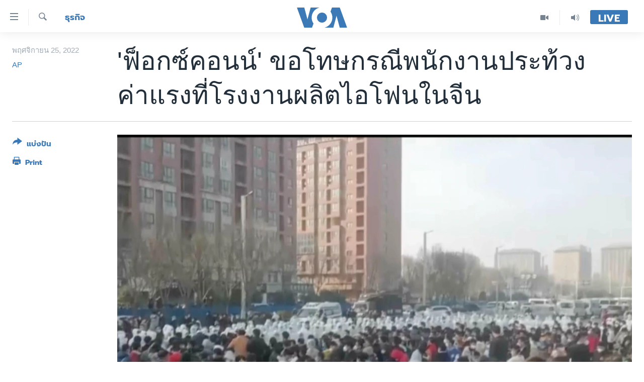

--- FILE ---
content_type: text/html; charset=utf-8
request_url: https://www.voathai.com/a/foxconn-apologizes-for-pay-dispute-at-china-factory/6849096.html
body_size: 13925
content:

<!DOCTYPE html>
<html lang="th" dir="ltr" class="no-js">
<head>
<link href="/Content/responsive/VOA/th-TH/VOA-th-TH.css?&amp;av=0.0.0.0&amp;cb=306" rel="stylesheet"/>
<script src="https://tags.voathai.com/voa-pangea/prod/utag.sync.js"></script> <script type='text/javascript' src='https://www.youtube.com/iframe_api' async></script>
<script type="text/javascript">
//a general 'js' detection, must be on top level in <head>, due to CSS performance
document.documentElement.className = "js";
var cacheBuster = "306";
var appBaseUrl = "/";
var imgEnhancerBreakpoints = [0, 144, 256, 408, 650, 1023, 1597];
var isLoggingEnabled = false;
var isPreviewPage = false;
var isLivePreviewPage = false;
if (!isPreviewPage) {
window.RFE = window.RFE || {};
window.RFE.cacheEnabledByParam = window.location.href.indexOf('nocache=1') === -1;
const url = new URL(window.location.href);
const params = new URLSearchParams(url.search);
// Remove the 'nocache' parameter
params.delete('nocache');
// Update the URL without the 'nocache' parameter
url.search = params.toString();
window.history.replaceState(null, '', url.toString());
} else {
window.addEventListener('load', function() {
const links = window.document.links;
for (let i = 0; i < links.length; i++) {
links[i].href = '#';
links[i].target = '_self';
}
})
}
var pwaEnabled = false;
var swCacheDisabled;
</script>
<meta charset="utf-8" />
<title>&#39;ฟ็อกซ์คอนน์&#39; ขอโทษกรณีพนักงานประท้วงค่าแรงที่โรงงานผลิตไอโฟนในจีน</title>
<meta name="description" content="บริษัทฟ็อกซ์คอนน์ เทคโนโลยี กรุ๊ป (Foxconn Technology Group) ผู้ผลิตโทรศัพท์มือถือไอโฟนให้กับบริษัทแอปเปิล (Apple Inc.) ออกมาขอโทษต่อกรณีการประท้วงค่าแรงของพนักงานที่โรงงานแห่งหนึ่งในประเทศจีน ซึ่งลุกลามไปเป็นความรุนแรง..." />
<meta name="keywords" content="ธุรกิจ, เอเชีย" />
<meta name="viewport" content="width=device-width, initial-scale=1.0" />
<meta http-equiv="X-UA-Compatible" content="IE=edge" />
<meta name="robots" content="max-image-preview:large"><meta property="fb:pages" content="105929502780726" />
<meta name="msvalidate.01" content="3286EE554B6F672A6F2E608C02343C0E" />
<link href="https://www.voanews.com/a/foxconn-apologizes-for-pay-dispute-at-china-factory/6848457.html" rel="canonical" />
<meta name="apple-mobile-web-app-title" content="VOA" />
<meta name="apple-mobile-web-app-status-bar-style" content="black" />
<meta name="apple-itunes-app" content="app-id=632618796, app-argument=//6849096.ltr" />
<meta content="&#39;ฟ็อกซ์คอนน์&#39; ขอโทษกรณีพนักงานประท้วงค่าแรงที่โรงงานผลิตไอโฟนในจีน" property="og:title" />
<meta content="บริษัทฟ็อกซ์คอนน์ เทคโนโลยี กรุ๊ป (Foxconn Technology Group) ผู้ผลิตโทรศัพท์มือถือไอโฟนให้กับบริษัทแอปเปิล (Apple Inc.) ออกมาขอโทษต่อกรณีการประท้วงค่าแรงของพนักงานที่โรงงานแห่งหนึ่งในประเทศจีน ซึ่งลุกลามไปเป็นความรุนแรง..." property="og:description" />
<meta content="article" property="og:type" />
<meta content="https://www.voathai.com/a/foxconn-apologizes-for-pay-dispute-at-china-factory/6849096.html" property="og:url" />
<meta content="Voice of America" property="og:site_name" />
<meta content="https://www.facebook.com/VOAThai" property="article:publisher" />
<meta content="https://gdb.voanews.com/03370000-0aff-0242-c232-08dace26db04_w1200_h630.jpg" property="og:image" />
<meta content="1200" property="og:image:width" />
<meta content="630" property="og:image:height" />
<meta content="150388261771424" property="fb:app_id" />
<meta content="AP" name="Author" />
<meta content="summary_large_image" name="twitter:card" />
<meta content="@VOAThai" name="twitter:site" />
<meta content="https://gdb.voanews.com/03370000-0aff-0242-c232-08dace26db04_w1200_h630.jpg" name="twitter:image" />
<meta content="&#39;ฟ็อกซ์คอนน์&#39; ขอโทษกรณีพนักงานประท้วงค่าแรงที่โรงงานผลิตไอโฟนในจีน" name="twitter:title" />
<meta content="บริษัทฟ็อกซ์คอนน์ เทคโนโลยี กรุ๊ป (Foxconn Technology Group) ผู้ผลิตโทรศัพท์มือถือไอโฟนให้กับบริษัทแอปเปิล (Apple Inc.) ออกมาขอโทษต่อกรณีการประท้วงค่าแรงของพนักงานที่โรงงานแห่งหนึ่งในประเทศจีน ซึ่งลุกลามไปเป็นความรุนแรง..." name="twitter:description" />
<link rel="amphtml" href="https://www.voathai.com/amp/foxconn-apologizes-for-pay-dispute-at-china-factory/6849096.html" />
<script type="application/ld+json">{"articleSection":"ธุรกิจ","isAccessibleForFree":true,"headline":"\u0027ฟ็อกซ์คอนน์\u0027 ขอโทษกรณีพนักงานประท้วงค่าแรงที่โรงงานผลิตไอโฟนในจีน","inLanguage":"th-TH","keywords":"ธุรกิจ, เอเชีย","author":{"@type":"Person","url":"https://www.voathai.com/author/ap/otoio","description":"","image":{"@type":"ImageObject"},"name":"AP"},"datePublished":"2022-11-24 22:13:55Z","dateModified":"2022-11-24 22:13:55Z","publisher":{"logo":{"width":512,"height":220,"@type":"ImageObject","url":"https://www.voathai.com/Content/responsive/VOA/th-TH/img/logo.png"},"@type":"NewsMediaOrganization","url":"https://www.voathai.com","sameAs":["https://www.facebook.com/VOAThai","https://www.youtube.com/VOAThai","https://twitter.com/VOAThai","https://instagram.com/voathai/"],"name":"วอยซ์ ออฟ อเมริกา","alternateName":""},"@context":"https://schema.org","@type":"NewsArticle","mainEntityOfPage":"https://www.voathai.com/a/foxconn-apologizes-for-pay-dispute-at-china-factory/6849096.html","url":"https://www.voathai.com/a/foxconn-apologizes-for-pay-dispute-at-china-factory/6849096.html","description":"บริษัทฟ็อกซ์คอนน์ เทคโนโลยี กรุ๊ป (Foxconn Technology Group) ผู้ผลิตโทรศัพท์มือถือไอโฟนให้กับบริษัทแอปเปิล (Apple Inc.) ออกมาขอโทษต่อกรณีการประท้วงค่าแรงของพนักงานที่โรงงานแห่งหนึ่งในประเทศจีน ซึ่งลุกลามไปเป็นความรุนแรง...","image":{"width":1080,"height":608,"@type":"ImageObject","url":"https://gdb.voanews.com/03370000-0aff-0242-c232-08dace26db04_w1080_h608.jpg"},"name":"\u0027ฟ็อกซ์คอนน์\u0027 ขอโทษกรณีพนักงานประท้วงค่าแรงที่โรงงานผลิตไอโฟนในจีน"}</script>
<script src="/Scripts/responsive/infographics.b?v=dVbZ-Cza7s4UoO3BqYSZdbxQZVF4BOLP5EfYDs4kqEo1&amp;av=0.0.0.0&amp;cb=306"></script>
<script src="/Scripts/responsive/loader.b?v=Q26XNwrL6vJYKjqFQRDnx01Lk2pi1mRsuLEaVKMsvpA1&amp;av=0.0.0.0&amp;cb=306"></script>
<link rel="icon" type="image/svg+xml" href="/Content/responsive/VOA/img/webApp/favicon.svg" />
<link rel="alternate icon" href="/Content/responsive/VOA/img/webApp/favicon.ico" />
<link rel="apple-touch-icon" sizes="152x152" href="/Content/responsive/VOA/img/webApp/ico-152x152.png" />
<link rel="apple-touch-icon" sizes="144x144" href="/Content/responsive/VOA/img/webApp/ico-144x144.png" />
<link rel="apple-touch-icon" sizes="114x114" href="/Content/responsive/VOA/img/webApp/ico-114x114.png" />
<link rel="apple-touch-icon" sizes="72x72" href="/Content/responsive/VOA/img/webApp/ico-72x72.png" />
<link rel="apple-touch-icon-precomposed" href="/Content/responsive/VOA/img/webApp/ico-57x57.png" />
<link rel="icon" sizes="192x192" href="/Content/responsive/VOA/img/webApp/ico-192x192.png" />
<link rel="icon" sizes="128x128" href="/Content/responsive/VOA/img/webApp/ico-128x128.png" />
<meta name="msapplication-TileColor" content="#ffffff" />
<meta name="msapplication-TileImage" content="/Content/responsive/VOA/img/webApp/ico-144x144.png" />
<link rel="alternate" type="application/rss+xml" title="VOA - Top Stories [RSS]" href="/api/" />
<link rel="sitemap" type="application/rss+xml" href="/sitemap.xml" />

                    <script>var w=window;if(w.performance||w.mozPerformance||w.msPerformance||w.webkitPerformance){var d=document;AKSB=w.AKSB||{},AKSB.q=AKSB.q||[],AKSB.mark=AKSB.mark||function(e,_){AKSB.q.push(["mark",e,_||(new Date).getTime()])},AKSB.measure=AKSB.measure||function(e,_,t){AKSB.q.push(["measure",e,_,t||(new Date).getTime()])},AKSB.done=AKSB.done||function(e){AKSB.q.push(["done",e])},AKSB.mark("firstbyte",(new Date).getTime()),AKSB.prof={custid:"169923",ustr:"",originlat:"0",clientrtt:"8",ghostip:"23.209.83.36",ipv6:false,pct:"10",clientip:"3.133.93.230",requestid:"459c8fa9",region:"51208",protocol:"h2",blver:14,akM:"dscb",akN:"ae",akTT:"O",akTX:"1",akTI:"459c8fa9",ai:"216581",ra:"false",pmgn:"",pmgi:"",pmp:"",qc:""},function(e){var _=d.createElement("script");_.async="async",_.src=e;var t=d.getElementsByTagName("script"),t=t[t.length-1];t.parentNode.insertBefore(_,t)}(("https:"===d.location.protocol?"https:":"http:")+"//ds-aksb-a.akamaihd.net/aksb.min.js")}</script>
                    </head>
<body class=" nav-no-loaded cc_theme pg-article print-lay-article js-category-to-nav nojs-images ">
<script type="text/javascript" >
var analyticsData = {url:"https://www.voathai.com/a/foxconn-apologizes-for-pay-dispute-at-china-factory/6849096.html",property_id:"485",article_uid:"6849096",page_title:"\u0027ฟ็อกซ์คอนน์\u0027 ขอโทษกรณีพนักงานประท้วงค่าแรงที่โรงงานผลิตไอโฟนในจีน",page_type:"article",content_type:"article",subcontent_type:"article",last_modified:"2022-11-24 22:13:55Z",pub_datetime:"2022-11-24 22:13:55Z",pub_year:"2022",pub_month:"11",pub_day:"24",pub_hour:"22",pub_weekday:"Thursday",section:"ธุรกิจ",english_section:"business",byline:"AP",categories:"business,asia",domain:"www.voathai.com",language:"Thai",language_service:"VOA Thai",platform:"web",copied:"yes",copied_article:"6848457|415|VOA - English|2022-11-24",copied_title:"Foxconn Apologizes for Pay Dispute at China Factory",runs_js:"Yes",cms_release:"8.44.0.0.306",enviro_type:"prod",slug:"foxconn-apologizes-for-pay-dispute-at-china-factory",entity:"VOA",short_language_service:"THAI",platform_short:"W",page_name:"\u0027ฟ็อกซ์คอนน์\u0027 ขอโทษกรณีพนักงานประท้วงค่าแรงที่โรงงานผลิตไอโฟนในจีน"};
</script>
<noscript><iframe src="https://www.googletagmanager.com/ns.html?id=GTM-N8MP7P" height="0" width="0" style="display:none;visibility:hidden"></iframe></noscript><script type="text/javascript" data-cookiecategory="analytics">
var gtmEventObject = Object.assign({}, analyticsData, {event: 'page_meta_ready'});window.dataLayer = window.dataLayer || [];window.dataLayer.push(gtmEventObject);
if (top.location === self.location) { //if not inside of an IFrame
var renderGtm = "true";
if (renderGtm === "true") {
(function(w,d,s,l,i){w[l]=w[l]||[];w[l].push({'gtm.start':new Date().getTime(),event:'gtm.js'});var f=d.getElementsByTagName(s)[0],j=d.createElement(s),dl=l!='dataLayer'?'&l='+l:'';j.async=true;j.src='//www.googletagmanager.com/gtm.js?id='+i+dl;f.parentNode.insertBefore(j,f);})(window,document,'script','dataLayer','GTM-N8MP7P');
}
}
</script>
<!--Analytics tag js version start-->
<script type="text/javascript" data-cookiecategory="analytics">
var utag_data = Object.assign({}, analyticsData, {});
if(typeof(TealiumTagFrom)==='function' && typeof(TealiumTagSearchKeyword)==='function') {
var utag_from=TealiumTagFrom();var utag_searchKeyword=TealiumTagSearchKeyword();
if(utag_searchKeyword!=null && utag_searchKeyword!=='' && utag_data["search_keyword"]==null) utag_data["search_keyword"]=utag_searchKeyword;if(utag_from!=null && utag_from!=='') utag_data["from"]=TealiumTagFrom();}
if(window.top!== window.self&&utag_data.page_type==="snippet"){utag_data.page_type = 'iframe';}
try{if(window.top!==window.self&&window.self.location.hostname===window.top.location.hostname){utag_data.platform = 'self-embed';utag_data.platform_short = 'se';}}catch(e){if(window.top!==window.self&&window.self.location.search.includes("platformType=self-embed")){utag_data.platform = 'cross-promo';utag_data.platform_short = 'cp';}}
(function(a,b,c,d){ a="https://tags.voathai.com/voa-pangea/prod/utag.js"; b=document;c="script";d=b.createElement(c);d.src=a;d.type="text/java"+c;d.async=true; a=b.getElementsByTagName(c)[0];a.parentNode.insertBefore(d,a); })();
</script>
<!--Analytics tag js version end-->
<!-- Analytics tag management NoScript -->
<noscript>
<img style="position: absolute; border: none;" src="https://ssc.voathai.com/b/ss/bbgprod,bbgentityvoa/1/G.4--NS/812989784?pageName=voa%3athai%3aw%3aarticle%3a%27%e0%b8%9f%e0%b9%87%e0%b8%ad%e0%b8%81%e0%b8%8b%e0%b9%8c%e0%b8%84%e0%b8%ad%e0%b8%99%e0%b8%99%e0%b9%8c%27%20%e0%b8%82%e0%b8%ad%e0%b9%82%e0%b8%97%e0%b8%a9%e0%b8%81%e0%b8%a3%e0%b8%93%e0%b8%b5%e0%b8%9e%e0%b8%99%e0%b8%b1%e0%b8%81%e0%b8%87%e0%b8%b2%e0%b8%99%e0%b8%9b%e0%b8%a3%e0%b8%b0%e0%b8%97%e0%b9%89%e0%b8%a7%e0%b8%87%e0%b8%84%e0%b9%88%e0%b8%b2%e0%b9%81%e0%b8%a3%e0%b8%87%e0%b8%97%e0%b8%b5%e0%b9%88%e0%b9%82%e0%b8%a3%e0%b8%87%e0%b8%87%e0%b8%b2%e0%b8%99%e0%b8%9c%e0%b8%a5%e0%b8%b4%e0%b8%95%e0%b9%84%e0%b8%ad%e0%b9%82%e0%b8%9f%e0%b8%99%e0%b9%83%e0%b8%99%e0%b8%88%e0%b8%b5%e0%b8%99&amp;c6=%27%e0%b8%9f%e0%b9%87%e0%b8%ad%e0%b8%81%e0%b8%8b%e0%b9%8c%e0%b8%84%e0%b8%ad%e0%b8%99%e0%b8%99%e0%b9%8c%27%20%e0%b8%82%e0%b8%ad%e0%b9%82%e0%b8%97%e0%b8%a9%e0%b8%81%e0%b8%a3%e0%b8%93%e0%b8%b5%e0%b8%9e%e0%b8%99%e0%b8%b1%e0%b8%81%e0%b8%87%e0%b8%b2%e0%b8%99%e0%b8%9b%e0%b8%a3%e0%b8%b0%e0%b8%97%e0%b9%89%e0%b8%a7%e0%b8%87%e0%b8%84%e0%b9%88%e0%b8%b2%e0%b9%81%e0%b8%a3%e0%b8%87%e0%b8%97%e0%b8%b5%e0%b9%88%e0%b9%82%e0%b8%a3%e0%b8%87%e0%b8%87%e0%b8%b2%e0%b8%99%e0%b8%9c%e0%b8%a5%e0%b8%b4%e0%b8%95%e0%b9%84%e0%b8%ad%e0%b9%82%e0%b8%9f%e0%b8%99%e0%b9%83%e0%b8%99%e0%b8%88%e0%b8%b5%e0%b8%99&amp;v36=8.44.0.0.306&amp;v6=D=c6&amp;g=https%3a%2f%2fwww.voathai.com%2fa%2ffoxconn-apologizes-for-pay-dispute-at-china-factory%2f6849096.html&amp;c1=D=g&amp;v1=D=g&amp;events=event1,event52&amp;c16=voa%20thai&amp;v16=D=c16&amp;c5=business&amp;v5=D=c5&amp;ch=%e0%b8%98%e0%b8%b8%e0%b8%a3%e0%b8%81%e0%b8%b4%e0%b8%88&amp;c15=thai&amp;v15=D=c15&amp;c4=article&amp;v4=D=c4&amp;c14=6849096&amp;v14=D=c14&amp;v20=no&amp;c17=web&amp;v17=D=c17&amp;mcorgid=518abc7455e462b97f000101%40adobeorg&amp;server=www.voathai.com&amp;pageType=D=c4&amp;ns=bbg&amp;v29=D=server&amp;v25=voa&amp;v30=485&amp;v105=D=User-Agent " alt="analytics" width="1" height="1" /></noscript>
<!-- End of Analytics tag management NoScript -->
<!--*** Accessibility links - For ScreenReaders only ***-->
<section>
<div class="sr-only">
<h2>ลิ้งค์เชื่อมต่อ</h2>
<ul>
<li><a href="#content" data-disable-smooth-scroll="1">ข้ามไปเนื้อหาหลัก</a></li>
<li><a href="#navigation" data-disable-smooth-scroll="1">ข้ามไปหน้าหลัก</a></li>
<li><a href="#txtHeaderSearch" data-disable-smooth-scroll="1">ข้ามไปที่การค้นหา</a></li>
</ul>
</div>
</section>
<div dir="ltr">
<div id="page">
<aside>
<div class="c-lightbox overlay-modal">
<div class="c-lightbox__intro">
<h2 class="c-lightbox__intro-title"></h2>
<button class="btn btn--rounded c-lightbox__btn c-lightbox__intro-next" title="ถัดไป">
<span class="ico ico--rounded ico-chevron-forward"></span>
<span class="sr-only">ถัดไป</span>
</button>
</div>
<div class="c-lightbox__nav">
<button class="btn btn--rounded c-lightbox__btn c-lightbox__btn--close" title="ปิด">
<span class="ico ico--rounded ico-close"></span>
<span class="sr-only">ปิด</span>
</button>
<button class="btn btn--rounded c-lightbox__btn c-lightbox__btn--prev" title="ก่อน">
<span class="ico ico--rounded ico-chevron-backward"></span>
<span class="sr-only">ก่อน</span>
</button>
<button class="btn btn--rounded c-lightbox__btn c-lightbox__btn--next" title="ถัดไป">
<span class="ico ico--rounded ico-chevron-forward"></span>
<span class="sr-only">ถัดไป</span>
</button>
</div>
<div class="c-lightbox__content-wrap">
<figure class="c-lightbox__content">
<span class="c-spinner c-spinner--lightbox">
<img src="/Content/responsive/img/player-spinner.png"
alt="please wait"
title="please wait" />
</span>
<div class="c-lightbox__img">
<div class="thumb">
<img src="" alt="" />
</div>
</div>
<figcaption>
<div class="c-lightbox__info c-lightbox__info--foot">
<span class="c-lightbox__counter"></span>
<span class="caption c-lightbox__caption"></span>
</div>
</figcaption>
</figure>
</div>
<div class="hidden">
<div class="content-advisory__box content-advisory__box--lightbox">
<span class="content-advisory__box-text">This image contains sensitive content which some people may find offensive or disturbing.</span>
<button class="btn btn--transparent content-advisory__box-btn m-t-md" value="text" type="button">
<span class="btn__text">
Click to reveal
</span>
</button>
</div>
</div>
</div>
<div class="print-dialogue">
<div class="container">
<h3 class="print-dialogue__title section-head">Print Options:</h3>
<div class="print-dialogue__opts">
<ul class="print-dialogue__opt-group">
<li class="form__group form__group--checkbox">
<input class="form__check " id="checkboxImages" name="checkboxImages" type="checkbox" checked="checked" />
<label for="checkboxImages" class="form__label m-t-md">Images</label>
</li>
<li class="form__group form__group--checkbox">
<input class="form__check " id="checkboxMultimedia" name="checkboxMultimedia" type="checkbox" checked="checked" />
<label for="checkboxMultimedia" class="form__label m-t-md">Multimedia</label>
</li>
</ul>
<ul class="print-dialogue__opt-group">
<li class="form__group form__group--checkbox">
<input class="form__check " id="checkboxEmbedded" name="checkboxEmbedded" type="checkbox" checked="checked" />
<label for="checkboxEmbedded" class="form__label m-t-md">Embedded Content</label>
</li>
<li class="hidden">
<input class="form__check " id="checkboxComments" name="checkboxComments" type="checkbox" />
<label for="checkboxComments" class="form__label m-t-md">Comments</label>
</li>
</ul>
</div>
<div class="print-dialogue__buttons">
<button class="btn btn--secondary close-button" type="button" title="ยกเลิก">
<span class="btn__text ">ยกเลิก</span>
</button>
<button class="btn btn-cust-print m-l-sm" type="button" title="Print">
<span class="btn__text ">Print</span>
</button>
</div>
</div>
</div>
<div class="ctc-message pos-fix">
<div class="ctc-message__inner">Link has been copied to clipboard</div>
</div>
</aside>
<div class="hdr-20 hdr-20--big">
<div class="hdr-20__inner">
<div class="hdr-20__max pos-rel">
<div class="hdr-20__side hdr-20__side--primary d-flex">
<label data-for="main-menu-ctrl" data-switcher-trigger="true" data-switch-target="main-menu-ctrl" class="burger hdr-trigger pos-rel trans-trigger" data-trans-evt="click" data-trans-id="menu">
<span class="ico ico-close hdr-trigger__ico hdr-trigger__ico--close burger__ico burger__ico--close"></span>
<span class="ico ico-menu hdr-trigger__ico hdr-trigger__ico--open burger__ico burger__ico--open"></span>
</label>
<div class="menu-pnl pos-fix trans-target" data-switch-target="main-menu-ctrl" data-trans-id="menu">
<div class="menu-pnl__inner">
<nav class="main-nav menu-pnl__item menu-pnl__item--first">
<ul class="main-nav__list accordeon" data-analytics-tales="false" data-promo-name="link" data-location-name="nav,secnav">
<li class="main-nav__item">
<a class="main-nav__item-name main-nav__item-name--link" href="/p/5787.html" title="หน้าหลัก" data-item-name="new-main-page" >หน้าหลัก</a>
</li>
<li class="main-nav__item">
<a class="main-nav__item-name main-nav__item-name--link" href="/p/8896.html" title="โลก" data-item-name="world-news" >โลก</a>
</li>
<li class="main-nav__item">
<a class="main-nav__item-name main-nav__item-name--link" href="/p/8897.html" title="เอเชีย" data-item-name="asia-news" >เอเชีย</a>
</li>
<li class="main-nav__item">
<a class="main-nav__item-name main-nav__item-name--link" href="/p/8900.html" title="สหรัฐฯ" data-item-name="us-news" >สหรัฐฯ</a>
</li>
<li class="main-nav__item">
<a class="main-nav__item-name main-nav__item-name--link" href="/z/7462" title="ไทย" data-item-name="thailand-in-the-news" >ไทย</a>
</li>
<li class="main-nav__item">
<a class="main-nav__item-name main-nav__item-name--link" href="/z/1822" title="ธุรกิจ" data-item-name="business" >ธุรกิจ</a>
</li>
<li class="main-nav__item">
<a class="main-nav__item-name main-nav__item-name--link" href="/z/1829" title="วิทยาศาสตร์" data-item-name="technology-science" >วิทยาศาสตร์</a>
</li>
<li class="main-nav__item">
<a class="main-nav__item-name main-nav__item-name--link" href="/z/1823" title="สังคมและสุขภาพ" data-item-name="social-health" >สังคมและสุขภาพ</a>
</li>
<li class="main-nav__item">
<a class="main-nav__item-name main-nav__item-name--link" href="/z/1824" title="ไลฟ์สไตล์" data-item-name="entertainment-lifestyle" >ไลฟ์สไตล์</a>
</li>
<li class="main-nav__item">
<a class="main-nav__item-name main-nav__item-name--link" href="/factcheck" title="ตรวจสอบข่าว" data-item-name="fact-check" >ตรวจสอบข่าว</a>
</li>
<li class="main-nav__item">
<a class="main-nav__item-name main-nav__item-name--link" href="/p/6641.html" title="เรียนรู้ภาษาอังกฤษ" data-item-name="lets-learn-english" >เรียนรู้ภาษาอังกฤษ</a>
</li>
<li class="main-nav__item">
<a class="main-nav__item-name main-nav__item-name--link" href="/podcasts" title="พอดคาสต์" >พอดคาสต์</a>
</li>
</ul>
</nav>
<div class="menu-pnl__item menu-pnl__item--social">
<h5 class="menu-pnl__sub-head">ติดตามเรา</h5>
<a href="https://www.facebook.com/VOAThai" title="ติดตามเราที่ Facebook" data-analytics-text="follow_on_facebook" class="btn btn--rounded btn--social-inverted menu-pnl__btn js-social-btn btn-facebook" target="_blank" rel="noopener">
<span class="ico ico-facebook-alt ico--rounded"></span>
</a>
<a href="https://www.youtube.com/VOAThai" title="ติดตามเราที่ YouTube" data-analytics-text="follow_on_youtube" class="btn btn--rounded btn--social-inverted menu-pnl__btn js-social-btn btn-youtube" target="_blank" rel="noopener">
<span class="ico ico-youtube ico--rounded"></span>
</a>
<a href="https://twitter.com/VOAThai" title="ติดตามเราที่ Twitter" data-analytics-text="follow_on_twitter" class="btn btn--rounded btn--social-inverted menu-pnl__btn js-social-btn btn-twitter" target="_blank" rel="noopener">
<span class="ico ico-twitter ico--rounded"></span>
</a>
<a href="https://instagram.com/voathai/" title="Follow us on Instagram" data-analytics-text="follow_on_instagram" class="btn btn--rounded btn--social-inverted menu-pnl__btn js-social-btn btn-instagram" target="_blank" rel="noopener">
<span class="ico ico-instagram ico--rounded"></span>
</a>
</div>
<div class="menu-pnl__item">
<a href="/navigation/allsites" class="menu-pnl__item-link">
<span class="ico ico-languages "></span>
เลือกภาษา
</a>
</div>
</div>
</div>
<label data-for="top-search-ctrl" data-switcher-trigger="true" data-switch-target="top-search-ctrl" class="top-srch-trigger hdr-trigger">
<span class="ico ico-close hdr-trigger__ico hdr-trigger__ico--close top-srch-trigger__ico top-srch-trigger__ico--close"></span>
<span class="ico ico-search hdr-trigger__ico hdr-trigger__ico--open top-srch-trigger__ico top-srch-trigger__ico--open"></span>
</label>
<div class="srch-top srch-top--in-header" data-switch-target="top-search-ctrl">
<div class="container">
<form action="/s" class="srch-top__form srch-top__form--in-header" id="form-topSearchHeader" method="get" role="search"><label for="txtHeaderSearch" class="sr-only">ค้นหา</label>
<input type="text" id="txtHeaderSearch" name="k" placeholder="ค้นหาข้อความ" accesskey="s" value="" class="srch-top__input analyticstag-event" onkeydown="if (event.keyCode === 13) { FireAnalyticsTagEventOnSearch('search', $dom.get('#txtHeaderSearch')[0].value) }" />
<button title="ค้นหา" type="submit" class="btn btn--top-srch analyticstag-event" onclick="FireAnalyticsTagEventOnSearch('search', $dom.get('#txtHeaderSearch')[0].value) ">
<span class="ico ico-search"></span>
</button></form>
</div>
</div>
<a href="/" class="main-logo-link">
<img src="/Content/responsive/VOA/th-TH/img/logo-compact.svg" class="main-logo main-logo--comp" alt="site logo">
<img src="/Content/responsive/VOA/th-TH/img/logo.svg" class="main-logo main-logo--big" alt="site logo">
</a>
</div>
<div class="hdr-20__side hdr-20__side--secondary d-flex">
<a href="/programs/radio" title="Audio" class="hdr-20__secondary-item" data-item-name="audio">
<span class="ico ico-audio hdr-20__secondary-icon"></span>
</a>
<a href="/p/7488.html" title="Video" class="hdr-20__secondary-item" data-item-name="video">
<span class="ico ico-video hdr-20__secondary-icon"></span>
</a>
<a href="/s" title="ค้นหา" class="hdr-20__secondary-item hdr-20__secondary-item--search" data-item-name="search">
<span class="ico ico-search hdr-20__secondary-icon hdr-20__secondary-icon--search"></span>
</a>
<div class="hdr-20__secondary-item live-b-drop">
<div class="live-b-drop__off">
<a href="/live/" class="live-b-drop__link" title="Live" data-item-name="live">
<span class="badge badge--live-btn badge--live-btn-off">
Live
</span>
</a>
</div>
<div class="live-b-drop__on hidden">
<label data-for="live-ctrl" data-switcher-trigger="true" data-switch-target="live-ctrl" class="live-b-drop__label pos-rel">
<span class="badge badge--live badge--live-btn">
Live
</span>
<span class="ico ico-close live-b-drop__label-ico live-b-drop__label-ico--close"></span>
</label>
<div class="live-b-drop__panel" id="targetLivePanelDiv" data-switch-target="live-ctrl"></div>
</div>
</div>
<div class="srch-bottom">
<form action="/s" class="srch-bottom__form d-flex" id="form-bottomSearch" method="get" role="search"><label for="txtSearch" class="sr-only">ค้นหา</label>
<input type="search" id="txtSearch" name="k" placeholder="ค้นหาข้อความ" accesskey="s" value="" class="srch-bottom__input analyticstag-event" onkeydown="if (event.keyCode === 13) { FireAnalyticsTagEventOnSearch('search', $dom.get('#txtSearch')[0].value) }" />
<button title="ค้นหา" type="submit" class="btn btn--bottom-srch analyticstag-event" onclick="FireAnalyticsTagEventOnSearch('search', $dom.get('#txtSearch')[0].value) ">
<span class="ico ico-search"></span>
</button></form>
</div>
</div>
<img src="/Content/responsive/VOA/th-TH/img/logo-print.gif" class="logo-print" alt="site logo">
<img src="/Content/responsive/VOA/th-TH/img/logo-print_color.png" class="logo-print logo-print--color" alt="site logo">
</div>
</div>
</div>
<script>
if (document.body.className.indexOf('pg-home') > -1) {
var nav2In = document.querySelector('.hdr-20__inner');
var nav2Sec = document.querySelector('.hdr-20__side--secondary');
var secStyle = window.getComputedStyle(nav2Sec);
if (nav2In && window.pageYOffset < 150 && secStyle['position'] !== 'fixed') {
nav2In.classList.add('hdr-20__inner--big')
}
}
</script>
<div class="c-hlights c-hlights--breaking c-hlights--no-item" data-hlight-display="mobile,desktop">
<div class="c-hlights__wrap container p-0">
<div class="c-hlights__nav">
<a role="button" href="#" title="ก่อน">
<span class="ico ico-chevron-backward m-0"></span>
<span class="sr-only">ก่อน</span>
</a>
<a role="button" href="#" title="ถัดไป">
<span class="ico ico-chevron-forward m-0"></span>
<span class="sr-only">ถัดไป</span>
</a>
</div>
<span class="c-hlights__label">
<span class="">Breaking News</span>
<span class="switcher-trigger">
<label data-for="more-less-1" data-switcher-trigger="true" class="switcher-trigger__label switcher-trigger__label--more p-b-0" title="ดูเพิ่มเติม">
<span class="ico ico-chevron-down"></span>
</label>
<label data-for="more-less-1" data-switcher-trigger="true" class="switcher-trigger__label switcher-trigger__label--less p-b-0" title="Show less">
<span class="ico ico-chevron-up"></span>
</label>
</span>
</span>
<ul class="c-hlights__items switcher-target" data-switch-target="more-less-1">
</ul>
</div>
</div> <div id="content">
<main class="container">
<div class="hdr-container">
<div class="row">
<div class="col-category col-xs-12 col-md-2 pull-left"> <div class="category js-category">
<a class="" href="/z/1822">ธุรกิจ</a> </div>
</div><div class="col-title col-xs-12 col-md-10 pull-right"> <h1 class="title pg-title">
&#39;ฟ็อกซ์คอนน์&#39; ขอโทษกรณีพนักงานประท้วงค่าแรงที่โรงงานผลิตไอโฟนในจีน
</h1>
</div><div class="col-publishing-details col-xs-12 col-sm-12 col-md-2 pull-left"> <div class="publishing-details ">
<div class="published">
<span class="date" >
<time pubdate="pubdate" datetime="2022-11-25T05:13:55+07:00">
พฤศจิกายน 25, 2022
</time>
</span>
</div>
<div class="links">
<ul class="links__list links__list--column">
<li class="links__item">
<a class="links__item-link" href="/author/ap/otoio" title="AP">AP</a>
</li>
</ul>
</div>
</div>
</div><div class="col-lg-12 separator"> <div class="separator">
<hr class="title-line" />
</div>
</div><div class="col-multimedia col-xs-12 col-md-10 pull-right"> <div class="cover-media">
<figure class="media-image js-media-expand">
<div class="img-wrap">
<div class="thumb thumb16_9">
<img src="https://gdb.voanews.com/03370000-0aff-0242-c232-08dace26db04_w250_r1_s.jpg" alt="In this photo provided Nov 23, 2022, protesters face off against security personnel in white protective clothing at the factory compound operated by Foxconn Technology Group who runs the world&#39;s biggest Apple iPhone factory in Zhengzhou in central China&#39;s Henan province." />
</div>
</div>
<figcaption>
<span class="caption">In this photo provided Nov 23, 2022, protesters face off against security personnel in white protective clothing at the factory compound operated by Foxconn Technology Group who runs the world&#39;s biggest Apple iPhone factory in Zhengzhou in central China&#39;s Henan province.</span>
</figcaption>
</figure>
</div>
</div><div class="col-xs-12 col-md-2 pull-left article-share pos-rel"> <div class="share--box">
<div class="sticky-share-container" style="display:none">
<div class="container">
<a href="https://www.voathai.com" id="logo-sticky-share">&nbsp;</a>
<div class="pg-title pg-title--sticky-share">
&#39;ฟ็อกซ์คอนน์&#39; ขอโทษกรณีพนักงานประท้วงค่าแรงที่โรงงานผลิตไอโฟนในจีน
</div>
<div class="sticked-nav-actions">
<!--This part is for sticky navigation display-->
<p class="buttons link-content-sharing p-0 ">
<button class="btn btn--link btn-content-sharing p-t-0 " id="btnContentSharing" value="text" role="Button" type="" title="เรื่องอื่นที่น่าแบ่งปัน">
<span class="ico ico-share ico--l"></span>
<span class="btn__text ">
แบ่งปัน
</span>
</button>
</p>
<aside class="content-sharing js-content-sharing js-content-sharing--apply-sticky content-sharing--sticky"
role="complementary"
data-share-url="https://www.voathai.com/a/foxconn-apologizes-for-pay-dispute-at-china-factory/6849096.html" data-share-title="&#39;ฟ็อกซ์คอนน์&#39; ขอโทษกรณีพนักงานประท้วงค่าแรงที่โรงงานผลิตไอโฟนในจีน" data-share-text="">
<div class="content-sharing__popover">
<h6 class="content-sharing__title">แบ่งปัน</h6>
<button href="#close" id="btnCloseSharing" class="btn btn--text-like content-sharing__close-btn">
<span class="ico ico-close ico--l"></span>
</button>
<ul class="content-sharing__list">
<li class="content-sharing__item">
<div class="ctc ">
<input type="text" class="ctc__input" readonly="readonly">
<a href="" js-href="https://www.voathai.com/a/foxconn-apologizes-for-pay-dispute-at-china-factory/6849096.html" class="content-sharing__link ctc__button">
<span class="ico ico-copy-link ico--rounded ico--s"></span>
<span class="content-sharing__link-text">Copy link</span>
</a>
</div>
</li>
<li class="content-sharing__item">
<a href="https://facebook.com/sharer.php?u=https%3a%2f%2fwww.voathai.com%2fa%2ffoxconn-apologizes-for-pay-dispute-at-china-factory%2f6849096.html"
data-analytics-text="share_on_facebook"
title="Facebook" target="_blank"
class="content-sharing__link js-social-btn">
<span class="ico ico-facebook ico--rounded ico--s"></span>
<span class="content-sharing__link-text">Facebook</span>
</a>
</li>
<li class="content-sharing__item">
<a href="https://twitter.com/share?url=https%3a%2f%2fwww.voathai.com%2fa%2ffoxconn-apologizes-for-pay-dispute-at-china-factory%2f6849096.html&amp;text=%27%e0%b8%9f%e0%b9%87%e0%b8%ad%e0%b8%81%e0%b8%8b%e0%b9%8c%e0%b8%84%e0%b8%ad%e0%b8%99%e0%b8%99%e0%b9%8c%27+%e0%b8%82%e0%b8%ad%e0%b9%82%e0%b8%97%e0%b8%a9%e0%b8%81%e0%b8%a3%e0%b8%93%e0%b8%b5%e0%b8%9e%e0%b8%99%e0%b8%b1%e0%b8%81%e0%b8%87%e0%b8%b2%e0%b8%99%e0%b8%9b%e0%b8%a3%e0%b8%b0%e0%b8%97%e0%b9%89%e0%b8%a7%e0%b8%87%e0%b8%84%e0%b9%88%e0%b8%b2%e0%b9%81%e0%b8%a3%e0%b8%87%e0%b8%97%e0%b8%b5%e0%b9%88%e0%b9%82%e0%b8%a3%e0%b8%87%e0%b8%87%e0%b8%b2%e0%b8%99%e0%b8%9c%e0%b8%a5%e0%b8%b4%e0%b8%95%e0%b9%84%e0%b8%ad%e0%b9%82%e0%b8%9f%e0%b8%99%e0%b9%83%e0%b8%99%e0%b8%88%e0%b8%b5%e0%b8%99"
data-analytics-text="share_on_twitter"
title="Twitter" target="_blank"
class="content-sharing__link js-social-btn">
<span class="ico ico-twitter ico--rounded ico--s"></span>
<span class="content-sharing__link-text">Twitter</span>
</a>
</li>
<li class="content-sharing__item visible-xs-inline-block visible-sm-inline-block">
<a href="https://line.me/R/msg/text/?https%3a%2f%2fwww.voathai.com%2fa%2ffoxconn-apologizes-for-pay-dispute-at-china-factory%2f6849096.html"
data-analytics-text="share_on_line"
title="Line" target="_blank"
class="content-sharing__link js-social-btn">
<span class="ico ico-line ico--rounded ico--s"></span>
<span class="content-sharing__link-text">Line</span>
</a>
</li>
<li class="content-sharing__item visible-md-inline-block visible-lg-inline-block">
<a href="https://timeline.line.me/social-plugin/share?url=https%3a%2f%2fwww.voathai.com%2fa%2ffoxconn-apologizes-for-pay-dispute-at-china-factory%2f6849096.html"
data-analytics-text="share_on_line_desktop"
title="Line" target="_blank"
class="content-sharing__link js-social-btn">
<span class="ico ico-line ico--rounded ico--s"></span>
<span class="content-sharing__link-text">Line</span>
</a>
</li>
<li class="content-sharing__item">
<a href="mailto:?body=https%3a%2f%2fwww.voathai.com%2fa%2ffoxconn-apologizes-for-pay-dispute-at-china-factory%2f6849096.html&amp;subject=&#39;ฟ็อกซ์คอนน์&#39; ขอโทษกรณีพนักงานประท้วงค่าแรงที่โรงงานผลิตไอโฟนในจีน"
title="Email"
class="content-sharing__link ">
<span class="ico ico-email ico--rounded ico--s"></span>
<span class="content-sharing__link-text">Email</span>
</a>
</li>
</ul>
</div>
</aside>
</div>
</div>
</div>
<div class="links">
<p class="buttons link-content-sharing p-0 ">
<button class="btn btn--link btn-content-sharing p-t-0 " id="btnContentSharing" value="text" role="Button" type="" title="เรื่องอื่นที่น่าแบ่งปัน">
<span class="ico ico-share ico--l"></span>
<span class="btn__text ">
แบ่งปัน
</span>
</button>
</p>
<aside class="content-sharing js-content-sharing " role="complementary"
data-share-url="https://www.voathai.com/a/foxconn-apologizes-for-pay-dispute-at-china-factory/6849096.html" data-share-title="&#39;ฟ็อกซ์คอนน์&#39; ขอโทษกรณีพนักงานประท้วงค่าแรงที่โรงงานผลิตไอโฟนในจีน" data-share-text="">
<div class="content-sharing__popover">
<h6 class="content-sharing__title">แบ่งปัน</h6>
<button href="#close" id="btnCloseSharing" class="btn btn--text-like content-sharing__close-btn">
<span class="ico ico-close ico--l"></span>
</button>
<ul class="content-sharing__list">
<li class="content-sharing__item">
<div class="ctc ">
<input type="text" class="ctc__input" readonly="readonly">
<a href="" js-href="https://www.voathai.com/a/foxconn-apologizes-for-pay-dispute-at-china-factory/6849096.html" class="content-sharing__link ctc__button">
<span class="ico ico-copy-link ico--rounded ico--l"></span>
<span class="content-sharing__link-text">Copy link</span>
</a>
</div>
</li>
<li class="content-sharing__item">
<a href="https://facebook.com/sharer.php?u=https%3a%2f%2fwww.voathai.com%2fa%2ffoxconn-apologizes-for-pay-dispute-at-china-factory%2f6849096.html"
data-analytics-text="share_on_facebook"
title="Facebook" target="_blank"
class="content-sharing__link js-social-btn">
<span class="ico ico-facebook ico--rounded ico--l"></span>
<span class="content-sharing__link-text">Facebook</span>
</a>
</li>
<li class="content-sharing__item">
<a href="https://twitter.com/share?url=https%3a%2f%2fwww.voathai.com%2fa%2ffoxconn-apologizes-for-pay-dispute-at-china-factory%2f6849096.html&amp;text=%27%e0%b8%9f%e0%b9%87%e0%b8%ad%e0%b8%81%e0%b8%8b%e0%b9%8c%e0%b8%84%e0%b8%ad%e0%b8%99%e0%b8%99%e0%b9%8c%27+%e0%b8%82%e0%b8%ad%e0%b9%82%e0%b8%97%e0%b8%a9%e0%b8%81%e0%b8%a3%e0%b8%93%e0%b8%b5%e0%b8%9e%e0%b8%99%e0%b8%b1%e0%b8%81%e0%b8%87%e0%b8%b2%e0%b8%99%e0%b8%9b%e0%b8%a3%e0%b8%b0%e0%b8%97%e0%b9%89%e0%b8%a7%e0%b8%87%e0%b8%84%e0%b9%88%e0%b8%b2%e0%b9%81%e0%b8%a3%e0%b8%87%e0%b8%97%e0%b8%b5%e0%b9%88%e0%b9%82%e0%b8%a3%e0%b8%87%e0%b8%87%e0%b8%b2%e0%b8%99%e0%b8%9c%e0%b8%a5%e0%b8%b4%e0%b8%95%e0%b9%84%e0%b8%ad%e0%b9%82%e0%b8%9f%e0%b8%99%e0%b9%83%e0%b8%99%e0%b8%88%e0%b8%b5%e0%b8%99"
data-analytics-text="share_on_twitter"
title="Twitter" target="_blank"
class="content-sharing__link js-social-btn">
<span class="ico ico-twitter ico--rounded ico--l"></span>
<span class="content-sharing__link-text">Twitter</span>
</a>
</li>
<li class="content-sharing__item visible-xs-inline-block visible-sm-inline-block">
<a href="https://line.me/R/msg/text/?https%3a%2f%2fwww.voathai.com%2fa%2ffoxconn-apologizes-for-pay-dispute-at-china-factory%2f6849096.html"
data-analytics-text="share_on_line"
title="Line" target="_blank"
class="content-sharing__link js-social-btn">
<span class="ico ico-line ico--rounded ico--l"></span>
<span class="content-sharing__link-text">Line</span>
</a>
</li>
<li class="content-sharing__item visible-md-inline-block visible-lg-inline-block">
<a href="https://timeline.line.me/social-plugin/share?url=https%3a%2f%2fwww.voathai.com%2fa%2ffoxconn-apologizes-for-pay-dispute-at-china-factory%2f6849096.html"
data-analytics-text="share_on_line_desktop"
title="Line" target="_blank"
class="content-sharing__link js-social-btn">
<span class="ico ico-line ico--rounded ico--l"></span>
<span class="content-sharing__link-text">Line</span>
</a>
</li>
<li class="content-sharing__item">
<a href="mailto:?body=https%3a%2f%2fwww.voathai.com%2fa%2ffoxconn-apologizes-for-pay-dispute-at-china-factory%2f6849096.html&amp;subject=&#39;ฟ็อกซ์คอนน์&#39; ขอโทษกรณีพนักงานประท้วงค่าแรงที่โรงงานผลิตไอโฟนในจีน"
title="Email"
class="content-sharing__link ">
<span class="ico ico-email ico--rounded ico--l"></span>
<span class="content-sharing__link-text">Email</span>
</a>
</li>
</ul>
</div>
</aside>
<p class="link-print visible-md visible-lg buttons p-0">
<button class="btn btn--link btn-print p-t-0" onclick="if (typeof FireAnalyticsTagEvent === 'function') {FireAnalyticsTagEvent({ on_page_event: 'print_story' });}return false" title="(CTRL+P)">
<span class="ico ico-print"></span>
<span class="btn__text">Print</span>
</button>
</p>
</div>
</div>
</div>
</div>
</div>
<div class="body-container">
<div class="row">
<div class="col-xs-12 col-sm-12 col-md-10 col-lg-10 pull-right">
<div class="row">
<div class="col-xs-12 col-sm-12 col-md-8 col-lg-8 pull-left bottom-offset content-offset">
<div id="article-content" class="content-floated-wrap fb-quotable">
<div class="wsw">
<p><strong>บริษัทฟ็อกซ์คอนน์ เทคโนโลยี กรุ๊ป (Foxconn Technology Group) ผู้ผลิตโทรศัพท์มือถือไอโฟนให้กับบริษัทแอปเปิล (Apple Inc.) ออกมาขอโทษต่อกรณีการประท้วงค่าแรงของพนักงานที่โรงงานแห่งหนึ่งในประเทศจีน ซึ่งลุกลามไปเป็นความรุนแรง</strong></p>
<p>พนักงานของโรงงานฟ็อกซ์คอนน์ในประเทศจีนถูกเจ้าหน้าที่ตำรวจทุบตีและควบคุมตัวไว้ หลังออกมาชุมนุมประท้วงเรียกร้องให้มีการปรับขึ้นค่าแรง ขณะที่ทางการยังบังคับใช้มาตรการคุมเข้มเพื่อควบคุมการระบาดของโควิด-19 อยู่ ตามข้อมูลจากพยานในเหตุการณ์และคลิปวิดีโอที่มีการเผยแพร่ออกมาทางสื่อสังคมออนไลน์ในวันพุธ</p>
<p>คลิปวิดีโอที่มีการบันทึกไว้ได้จากภายในโรงงานซึ่งอยู่ในเมืองเจิ้งโจว แสดงให้เห็นภาพคนจำนวนหลายพันคนที่สวมหน้ากากอยู่กำลังเผชิญหน้ากับเจ้าหน้าที่ตำรวจที่สวมชุดป้องกันการติดเชื้อสีขาวพร้อมถือโล่พลาสติกปราบจลาจล โดยมีภาพขณะที่ตำรวจทั้งเตะและทุบตีผู้ชุมนุมรายหนึ่งด้วยกระบองด้วย</p><div class="wsw__embed">
<figure class="media-image js-media-expand">
<div class="img-wrap">
<div class="thumb">
<img alt="In this photo provided Nov 23, 2022, security personnel in protective clothing were seen taking away a person during protest at the factory compound operated by Foxconn Technology Group who runs the world&#39;s biggest Apple iPhone factory in Zhengzhou in central China&#39;s Henan province." src="https://gdb.voanews.com/022a0000-0aff-0242-e5ce-08dace26e647_w250_r0_s.jpg" />
</div>
</div>
<figcaption>
<span class="caption">In this photo provided Nov 23, 2022, security personnel in protective clothing were seen taking away a person during protest at the factory compound operated by Foxconn Technology Group who runs the world&#39;s biggest Apple iPhone factory in Zhengzhou in central China&#39;s Henan province.</span>
</figcaption>
</figure>
</div>
<p>เมื่อเดือนที่แล้ว พนักงานหลายพันคนของโรงงานผลิตไอโฟนในเมืองเจิ้งโจว ที่เป็นของบริษัท Foxconn Technology Group ของไต้หวัน พากันตบเท้าหยุดงานเพื่อประท้วงเกี่ยวกับสภาพแวดล้อมในการทำงานที่ไม่ปลอดภัย หลังมีการพบการติดเชื้อโคโรนาไวรัสในโรงงาน</p>
<p>และในวันอังคาร ก็เกิดการประท้วงขึ้นมาอีกครั้ง เนื่องจากความไม่พอใจที่ว่า Foxconn เปลี่ยนแปลงเงื่อนไขการจ้างงานให้กับพนักงานใหม่ที่เข้ามาทำงานเพราะบริษัทเสนอค่าจ้างที่สูงกว่าให้</p>
<p>โดยฟ็อกซ์คอนน์ได้เสนอค่าแรง 25,000 หยวน หรือราว 123,000 บาทสำหรับสัญญาทำงานสองเดือน ซึ่งสูงกว่าค่าแรงสูงสุดตามปกติเกือบ 50%</p>
<p>ฟ็อกซ์คอนน์ มีแถลงการณ์ในวันพฤหัสบดี โดยระบุว่าเป็น &quot;ความผิดพลาดทางเทคนิค&quot; ในกระบวนการจ้างพนักงานใหม่ พร้อมสัญญาว่าจะให้ค่าแรงตามที่ได้สัญญาไว้</p><div class="wsw__embed">
<figure class="media-image js-media-expand">
<div class="img-wrap">
<div class="thumb">
<img alt="In this photo provided Nov 23, 2022, security personnel in protective clothing attack a man during protest at the factory compound operated by Foxconn Technology Group who runs the world&#39;s biggest Apple iPhone factory in Zhengzhou in central China&#39;s Henan province." src="https://gdb.voanews.com/09410000-0a00-0242-9aa9-08dace26daf7_w250_r0_s.jpg" />
</div>
</div>
<figcaption>
<span class="caption">In this photo provided Nov 23, 2022, security personnel in protective clothing attack a man during protest at the factory compound operated by Foxconn Technology Group who runs the world&#39;s biggest Apple iPhone factory in Zhengzhou in central China&#39;s Henan province.</span>
</figcaption>
</figure>
</div>
<p>ก่อนหน้านี้ บริษัท แอปเปิล ได้ออกมาเตือนแล้วว่า การนำส่งโทรศัพท์ไอโฟน-14 ซึ่งเป็นรุ่นล่าสุดจะล่าช้า เนื่องจากมาตรการควบคุมการแพร่ระบาดที่ตัวโรงงาน ขณะที่ รัฐบาลเมืองเจิ้งโจวสั่งห้ามไม่ให้บุคคลภายนอกเดินทางเข้าไปในเขตอุตสาหกรรมที่อยู่รอบ ๆ โรงงานของ Foxconn ที่มีพนักงานอยู่ราว 200,000 คนด้วย</p><div class="wsw__embed">
<figure class="media-image js-media-expand">
<div class="img-wrap">
<div class="thumb">
<img alt="FILE - In this photo taken from video footage and released by Hangpai Xingyang, people with suitcases and bags are seen leaving from a Foxconn compound in Zhengzhou in central China&#39;s Henan Province on Oct. 29, 2022." src="https://gdb.voanews.com/03370000-0aff-0242-0699-08dace26dadf_w250_r1_s.jpg" />
</div>
</div>
<figcaption>
<span class="caption">FILE - In this photo taken from video footage and released by Hangpai Xingyang, people with suitcases and bags are seen leaving from a Foxconn compound in Zhengzhou in central China&#39;s Henan Province on Oct. 29, 2022.</span>
</figcaption>
</figure>
</div>
<p>เหตุการณ์ที่โรงงานฟ็อกซ์คอนน์ครั้งนี้เกิดขึ้นในขณะที่ชาวจีนกำลังไม่พอใจกับมาตรการจำกัดต่าง ๆ ของทางการเพื่อควบคุมโควิด-19 ที่ส่งผลให้ต้องมีการปิดร้านรวงและที่ทำงาน ทั้งยังบังคับให้คนหลายล้านต้องกักตัวอยู่แต่ในบ้าน จนทำให้เกิดเหตุประท้วงในหลายเมือง</p>
<ul>
<li><em>ที่มา: วีโอเอ และเอพี</em></li>
</ul>
<p> </p>
</div>
<ul>
</ul>
</div>
</div>
<div class="col-xs-12 col-sm-12 col-md-4 col-lg-4 pull-left design-top-offset"> <div class="media-block-wrap">
<h2 class="section-head">เกี่ยวข้อง</h2>
<div class="row">
<ul>
<li class="col-xs-12 col-sm-6 col-md-12 col-lg-12 mb-grid">
<div class="media-block ">
<a href="/a/workers-protest-beaten-at-virus-hit-chinese-iphone-factory-/6847535.html" class="img-wrap img-wrap--t-spac img-wrap--size-4 img-wrap--float" title="ตร.จีนทุบตีผู้ประท้วงที่โรงงานผลิตไอโฟน ข้อหาละเมิดมาตรการโควิด-19">
<div class="thumb thumb16_9">
<noscript class="nojs-img">
<img src="https://gdb.voanews.com/03370000-0aff-0242-edba-08dacd58d821_w100_r1.jpg" alt="ตร.จีนทุบตีผู้ประท้วงที่โรงงานผลิตไอโฟน ข้อหาละเมิดมาตรการโควิด-19" />
</noscript>
<img data-src="https://gdb.voanews.com/03370000-0aff-0242-edba-08dacd58d821_w33_r1.jpg" src="" alt="ตร.จีนทุบตีผู้ประท้วงที่โรงงานผลิตไอโฟน ข้อหาละเมิดมาตรการโควิด-19" class=""/>
</div>
</a>
<div class="media-block__content media-block__content--h">
<a href="/a/workers-protest-beaten-at-virus-hit-chinese-iphone-factory-/6847535.html">
<h4 class="media-block__title media-block__title--size-4" title="ตร.จีนทุบตีผู้ประท้วงที่โรงงานผลิตไอโฟน ข้อหาละเมิดมาตรการโควิด-19">
ตร.จีนทุบตีผู้ประท้วงที่โรงงานผลิตไอโฟน ข้อหาละเมิดมาตรการโควิด-19
</h4>
</a>
</div>
</div>
</li>
<li class="col-xs-12 col-sm-6 col-md-12 col-lg-12 mb-grid">
<div class="media-block ">
<a href="/a/china-s-daily-covid-cases-highest-since-pandemic-began/6849135.html" class="img-wrap img-wrap--t-spac img-wrap--size-4 img-wrap--float" title="ยอดติดเชื้อโควิดรายใหม่ในจีนทุบสถิติสูงสุด">
<div class="thumb thumb16_9">
<noscript class="nojs-img">
<img src="https://gdb.voanews.com/022a0000-0aff-0242-514b-08daccaadc24_w100_r1.jpg" alt="ยอดติดเชื้อโควิดรายใหม่ในจีนทุบสถิติสูงสุด" />
</noscript>
<img data-src="https://gdb.voanews.com/022a0000-0aff-0242-514b-08daccaadc24_w33_r1.jpg" src="" alt="ยอดติดเชื้อโควิดรายใหม่ในจีนทุบสถิติสูงสุด" class=""/>
</div>
</a>
<div class="media-block__content media-block__content--h">
<a href="/a/china-s-daily-covid-cases-highest-since-pandemic-began/6849135.html">
<h4 class="media-block__title media-block__title--size-4" title="ยอดติดเชื้อโควิดรายใหม่ในจีนทุบสถิติสูงสุด">
ยอดติดเชื้อโควิดรายใหม่ในจีนทุบสถิติสูงสุด
</h4>
</a>
</div>
</div>
</li>
<li class="col-xs-12 col-sm-6 col-md-12 col-lg-12 mb-grid">
<div class="media-block ">
<a href="/a/china-announces-1st-covid-19-death-in-almost-6-months/6842803.html" class="img-wrap img-wrap--t-spac img-wrap--size-4 img-wrap--float" title="จีนยืนยัน ผู้ป่วยโควิด-19 เสียชีวิตรายแรกในรอบเกือบ 6 เดือน">
<div class="thumb thumb16_9">
<noscript class="nojs-img">
<img src="https://gdb.voanews.com/00d80000-0aff-0242-f158-08dacb497345_w100_r1.jpg" alt="จีนยืนยัน ผู้ป่วยโควิด-19 เสียชีวิตรายแรกในรอบเกือบ 6 เดือน" />
</noscript>
<img data-src="https://gdb.voanews.com/00d80000-0aff-0242-f158-08dacb497345_w33_r1.jpg" src="" alt="จีนยืนยัน ผู้ป่วยโควิด-19 เสียชีวิตรายแรกในรอบเกือบ 6 เดือน" class=""/>
</div>
</a>
<div class="media-block__content media-block__content--h">
<a href="/a/china-announces-1st-covid-19-death-in-almost-6-months/6842803.html">
<h4 class="media-block__title media-block__title--size-4" title="จีนยืนยัน ผู้ป่วยโควิด-19 เสียชีวิตรายแรกในรอบเกือบ 6 เดือน">
จีนยืนยัน ผู้ป่วยโควิด-19 เสียชีวิตรายแรกในรอบเกือบ 6 เดือน
</h4>
</a>
</div>
</div>
</li>
<li class="col-xs-12 col-sm-6 col-md-12 col-lg-12 mb-grid">
<div class="media-block ">
<a href="/a/new-china-covid-rules-spur-concern-as-some-cities-halt-routine-tests/6834236.html" class="img-wrap img-wrap--t-spac img-wrap--size-4 img-wrap--float" title="ชาวจีนกังวลหนัก หลังทางการออกกฎควบคุมโควิดชุดใหม่">
<div class="thumb thumb16_9">
<noscript class="nojs-img">
<img src="https://gdb.voanews.com/03220000-0aff-0242-a1f5-08dac63839ff_w100_r1.jpg" alt="ชาวจีนกังวลหนัก หลังทางการออกกฎควบคุมโควิดชุดใหม่" />
</noscript>
<img data-src="https://gdb.voanews.com/03220000-0aff-0242-a1f5-08dac63839ff_w33_r1.jpg" src="" alt="ชาวจีนกังวลหนัก หลังทางการออกกฎควบคุมโควิดชุดใหม่" class=""/>
</div>
</a>
<div class="media-block__content media-block__content--h">
<a href="/a/new-china-covid-rules-spur-concern-as-some-cities-halt-routine-tests/6834236.html">
<h4 class="media-block__title media-block__title--size-4" title="ชาวจีนกังวลหนัก หลังทางการออกกฎควบคุมโควิดชุดใหม่">
ชาวจีนกังวลหนัก หลังทางการออกกฎควบคุมโควิดชุดใหม่
</h4>
</a>
</div>
</div>
</li>
</ul>
</div>
</div>
<div class="region">
<div class="media-block-wrap js-widget-switcher hidden" id="wrowblock-3822_21" data-area-id=R1_1>
<h2 class="section-head">
<a href="/z/6989"><span class="ico ico-chevron-forward pull-right flip"></span>ข่าวสดสายตรงจากวีโอเอ ภาคภาษาไทย</a> </h2>
<div class="media-block first-item size-2"
data-widget-id="52698" data-widget-r-interval="60" data-widget-type="1">
<div data-widget-role="primaryWidgetWrapper"
data-player-hidden-by-default="true">
<div class="media-pholder media-pholder--video ">
<div class="c-sticky-container" data-poster="https://gdb.voanews.com/03a90000-0aff-0242-eda7-08da22028304_w250_r1_s.jpg">
<div class="c-sticky-element" data-sp_api="pangea-video" data-persistent data-persistent-browse-out data-ls-widget-autoplayed=true>
<div class="c-mmp c-mmp--disabled c-mmp--loading c-mmp--video c-mmp--standard c-mmp--has-poster c-mmp--live c-mmp--cannot-play c-sticky-element__swipe-el"
data-player_id="" data-title="" data-hide-title="False"
data-breakpoint_s="320" data-breakpoint_m="640" data-breakpoint_l="992"
data-hlsjs-src="/Scripts/responsive/hls.b"
data-bypass-dash-for-vod="true"
data-bypass-dash-for-live-video="true"
data-bypass-dash-for-live-audio="true"
id="player585">
<div class="c-mmp__poster js-poster c-mmp__poster--video">
<img src="https://gdb.voanews.com/03a90000-0aff-0242-eda7-08da22028304_w250_r1_s.jpg" class="c-mmp__poster-image-h" />
</div>
<a class="c-mmp__fallback-link" href="javascript:void(0)">
<span class="c-mmp__fallback-link-icon">
<span class="ico ico-play"></span>
</span>
</a>
<div class="c-spinner">
<img src="/Content/responsive/img/player-spinner.png" alt="please wait" title="please wait" />
</div>
<span class="c-mmp__big_play_btn js-btn-play-big">
<span class="ico ico-play"></span>
</span>
<div class="c-mmp__player">
<video src="about:blank" data-fallbacksrc="" data-fallbacktype="" data-type="" data-info="" data-sources="" data-pub_datetime="2025-12-23 07:45:32Z" data-lt-on-play="0" data-lt-url="" data-autoplay data-muted webkit-playsinline="webkit-playsinline" playsinline="playsinline" style="width:100%; height:100%" title="" data-sdkadaptive="true" data-sdkamp="false" data-sdktitle="" data-sdkvideo="html5" data-sdkid="585" data-sdktype="Video Live Stream">
</video>
</div>
<div class="c-mmp__overlay c-mmp__overlay--title c-mmp__overlay--partial c-mmp__overlay--disabled c-mmp__overlay--slide-from-top js-c-mmp__title-overlay">
<span class="c-mmp__overlay-actions c-mmp__overlay-actions-top js-overlay-actions">
<span class="c-mmp__overlay-actions-link c-mmp__overlay-actions-link--embed js-btn-embed-overlay" title="Embed">
<span class="c-mmp__overlay-actions-link-ico ico ico-embed-code"></span>
<span class="c-mmp__overlay-actions-link-text">Embed</span>
</span>
<span class="c-mmp__overlay-actions-link c-mmp__overlay-actions-link--share js-btn-sharing-overlay" title="share">
<span class="c-mmp__overlay-actions-link-ico ico ico-share"></span>
<span class="c-mmp__overlay-actions-link-text">share</span>
</span>
<span class="c-mmp__overlay-actions-link c-mmp__overlay-actions-link--close-sticky c-sticky-element__close-el" title="close">
<span class="c-mmp__overlay-actions-link-ico ico ico-close"></span>
</span>
</span>
<div class="c-mmp__overlay-title js-overlay-title">
<h5 class="c-mmp__overlay-media-title">
<a class="js-media-title-link" href="/t/585.html" target="_blank" rel="noopener"></a>
</h5>
</div>
</div>
<div class="c-mmp__overlay c-mmp__overlay--sharing c-mmp__overlay--disabled c-mmp__overlay--slide-from-bottom js-c-mmp__sharing-overlay">
<span class="c-mmp__overlay-actions">
<span class="c-mmp__overlay-actions-link c-mmp__overlay-actions-link--embed js-btn-embed-overlay" title="Embed">
<span class="c-mmp__overlay-actions-link-ico ico ico-embed-code"></span>
<span class="c-mmp__overlay-actions-link-text">Embed</span>
</span>
<span class="c-mmp__overlay-actions-link c-mmp__overlay-actions-link--share js-btn-sharing-overlay" title="share">
<span class="c-mmp__overlay-actions-link-ico ico ico-share"></span>
<span class="c-mmp__overlay-actions-link-text">share</span>
</span>
<span class="c-mmp__overlay-actions-link c-mmp__overlay-actions-link--close js-btn-close-overlay" title="close">
<span class="c-mmp__overlay-actions-link-ico ico ico-close"></span>
</span>
</span>
<div class="c-mmp__overlay-tabs">
<div class="c-mmp__overlay-tab c-mmp__overlay-tab--disabled c-mmp__overlay-tab--slide-backward js-tab-embed-overlay" data-trigger="js-btn-embed-overlay" data-embed-source="//www.voathai.com/embed/player/1/585.html?type=video" role="form">
<div class="c-mmp__overlay-body c-mmp__overlay-body--centered-vertical">
<div class="column">
<div class="c-mmp__status-msg ta-c js-message-embed-code-copied" role="tooltip">
The code has been copied to your clipboard.
</div>
<div class="c-mmp__form-group ta-c">
<input type="text" name="embed_code" class="c-mmp__input-text js-embed-code" dir="ltr" value="" readonly />
<span class="c-mmp__input-btn js-btn-copy-embed-code" title="Copy to clipboard"><span class="ico ico-content-copy"></span></span>
</div>
<hr class="c-mmp__separator-line" />
<div class="c-mmp__form-group ta-c">
<label class="c-mmp__form-inline-element">
<span class="c-mmp__form-inline-element-text" title="width">width</span>
<input type="text" title="width" value="640" data-default="640" dir="ltr" name="embed_width" class="ta-c c-mmp__input-text c-mmp__input-text--xs js-video-embed-width" aria-live="assertive" />
<span class="c-mmp__input-suffix">px</span>
</label>
<label class="c-mmp__form-inline-element">
<span class="c-mmp__form-inline-element-text" title="height">height</span>
<input type="text" title="height" value="360" data-default="360" dir="ltr" name="embed_height" class="ta-c c-mmp__input-text c-mmp__input-text--xs js-video-embed-height" aria-live="assertive" />
<span class="c-mmp__input-suffix">px</span>
</label>
</div>
</div>
</div>
</div>
<div class="c-mmp__overlay-tab c-mmp__overlay-tab--disabled c-mmp__overlay-tab--slide-forward js-tab-sharing-overlay" data-trigger="js-btn-sharing-overlay" role="form">
<div class="c-mmp__overlay-body c-mmp__overlay-body--centered-vertical">
<div class="column">
<div class="not-apply-to-sticky audio-fl-bwd">
<aside class="player-content-share share share--mmp" role="complementary"
data-share-url="https://www.voathai.com/t/585.html" data-share-title="" data-share-text="">
<ul class="share__list">
<li class="share__item">
<a href="https://facebook.com/sharer.php?u=https%3a%2f%2fwww.voathai.com%2ft%2f585.html"
data-analytics-text="share_on_facebook"
title="Facebook" target="_blank"
class="btn bg-transparent js-social-btn">
<span class="ico ico-facebook fs_xl "></span>
</a>
</li>
<li class="share__item">
<a href="https://twitter.com/share?url=https%3a%2f%2fwww.voathai.com%2ft%2f585.html&amp;text="
data-analytics-text="share_on_twitter"
title="Twitter" target="_blank"
class="btn bg-transparent js-social-btn">
<span class="ico ico-twitter fs_xl "></span>
</a>
</li>
<li class="share__item">
<a href="/t/585.html" title="Share this media" class="btn bg-transparent" target="_blank" rel="noopener">
<span class="ico ico-ellipsis fs_xl "></span>
</a>
</li>
</ul>
</aside>
</div>
<hr class="c-mmp__separator-line audio-fl-bwd xs-hidden s-hidden" />
<div class="c-mmp__status-msg ta-c js-message-share-url-copied" role="tooltip">
The URL has been copied to your clipboard
</div>
<div class="c-mmp__form-group ta-c audio-fl-bwd xs-hidden s-hidden">
<input type="text" name="share_url" class="c-mmp__input-text js-share-url" value="https://www.voathai.com/t/585.html" dir="ltr" readonly />
<span class="c-mmp__input-btn js-btn-copy-share-url" title="Copy to clipboard"><span class="ico ico-content-copy"></span></span>
</div>
</div>
</div>
</div>
</div>
</div>
<div class="c-mmp__overlay c-mmp__overlay--settings c-mmp__overlay--disabled c-mmp__overlay--slide-from-bottom js-c-mmp__settings-overlay">
<span class="c-mmp__overlay-actions">
<span class="c-mmp__overlay-actions-link c-mmp__overlay-actions-link--close js-btn-close-overlay" title="close">
<span class="c-mmp__overlay-actions-link-ico ico ico-close"></span>
</span>
</span>
<div class="c-mmp__overlay-body c-mmp__overlay-body--centered-vertical">
<div class="column column--scrolling js-sources"></div>
</div>
</div>
<div class="c-mmp__overlay c-mmp__overlay--disabled js-c-mmp__disabled-overlay">
<div class="c-mmp__overlay-body c-mmp__overlay-body--centered-vertical">
<div class="column">
<p class="ta-c"><span class="ico ico-clock"></span>No live streaming currently available</p>
</div>
</div>
</div>
<div class="c-mmp__cpanel-container js-cpanel-container">
<div class="c-mmp__cpanel c-mmp__cpanel--hidden">
<div class="c-mmp__cpanel-playback-controls">
<span class="c-mmp__cpanel-btn c-mmp__cpanel-btn--play js-btn-play" title="play">
<span class="ico ico-play m-0"></span>
</span>
<span class="c-mmp__cpanel-btn c-mmp__cpanel-btn--pause js-btn-pause" title="pause">
<span class="ico ico-pause m-0"></span>
</span>
</div>
<div class="c-mmp__cpanel-progress-controls">
<span class="c-mmp__cpanel-progress-controls-current-time js-current-time" dir="ltr">0:00</span>
<span class="c-mmp__cpanel-progress-controls-duration js-duration" dir="ltr">
</span>
<span class="c-mmp__indicator c-mmp__indicator--horizontal" dir="ltr">
<span class="c-mmp__indicator-lines js-progressbar">
<span class="c-mmp__indicator-line c-mmp__indicator-line--range js-playback-range" style="width:100%"></span>
<span class="c-mmp__indicator-line c-mmp__indicator-line--buffered js-playback-buffered" style="width:0%"></span>
<span class="c-mmp__indicator-line c-mmp__indicator-line--tracked js-playback-tracked" style="width:0%"></span>
<span class="c-mmp__indicator-line c-mmp__indicator-line--played js-playback-played" style="width:0%"></span>
<span class="c-mmp__indicator-line c-mmp__indicator-line--live js-playback-live"><span class="strip"></span></span>
<span class="c-mmp__indicator-btn ta-c js-progressbar-btn">
<button class="c-mmp__indicator-btn-pointer" type="button"></button>
</span>
<span class="c-mmp__badge c-mmp__badge--tracked-time c-mmp__badge--hidden js-progressbar-indicator-badge" dir="ltr" style="left:0%">
<span class="c-mmp__badge-text js-progressbar-indicator-badge-text">0:00</span>
</span>
</span>
</span>
<span class="c-mmp__badge c-mmp__badge--live">Live</span>
</div>
<div class="c-mmp__cpanel-additional-controls">
<span class="c-mmp__cpanel-additional-controls-volume js-volume-controls">
<span class="c-mmp__cpanel-btn c-mmp__cpanel-btn--volume js-btn-volume" title="volume">
<span class="ico ico-volume-unmuted m-0"></span>
</span>
<span class="c-mmp__indicator c-mmp__indicator--vertical js-volume-panel" dir="ltr">
<span class="c-mmp__indicator-lines js-volumebar">
<span class="c-mmp__indicator-line c-mmp__indicator-line--range js-volume-range" style="height:100%"></span>
<span class="c-mmp__indicator-line c-mmp__indicator-line--volume js-volume-level" style="height:0%"></span>
<span class="c-mmp__indicator-slider">
<span class="c-mmp__indicator-btn ta-c c-mmp__indicator-btn--hidden js-volumebar-btn">
<button class="c-mmp__indicator-btn-pointer" type="button"></button>
</span>
</span>
</span>
</span>
</span>
<div class="c-mmp__cpanel-additional-controls-settings js-settings-controls">
<span class="c-mmp__cpanel-btn c-mmp__cpanel-btn--settings-overlay js-btn-settings-overlay" title="source switch">
<span class="ico ico-settings m-0"></span>
</span>
<span class="c-mmp__cpanel-btn c-mmp__cpanel-btn--settings-expand js-btn-settings-expand" title="source switch">
<span class="ico ico-settings m-0"></span>
</span>
<div class="c-mmp__expander c-mmp__expander--sources js-c-mmp__expander--sources">
<div class="c-mmp__expander-content js-sources"></div>
</div>
</div>
<a href="/embed/player/Tube/585.html?type=video&amp;FullScreenMode=True" target="_blank" rel="noopener" class="c-mmp__cpanel-btn c-mmp__cpanel-btn--fullscreen js-btn-fullscreen" title="fullscreen">
<span class="ico ico-fullscreen m-0"></span>
</a>
</div>
</div>
</div>
</div>
</div>
</div>
</div>
</div>
</div>
</div>
<div class="media-block-wrap" id="wrowblock-3824_21" data-area-id=R3_1>
<div class="row">
<ul>
</ul>
</div>
</div>
</div>
</div>
</div>
</div>
</div>
</div>
</main>
<a class="btn pos-abs p-0 lazy-scroll-load" data-ajax="true" data-ajax-mode="replace" data-ajax-update="#ymla-section" data-ajax-url="/part/section/5/8812" href="/p/8812.html" loadonce="true" title="Continue reading">​</a> <div id="ymla-section" class="clear ymla-section"></div>
</div>
<footer role="contentinfo">
<div id="foot" class="foot">
<div class="container">
<div class="foot-nav collapsed" id="foot-nav">
<div class="menu">
<ul class="items">
<li class="socials block-socials">
<span class="handler" id="socials-handler">
ติดตามเรา
</span>
<div class="inner">
<ul class="subitems follow">
<li>
<a href="https://www.facebook.com/VOAThai" title="ติดตามเราที่ Facebook" data-analytics-text="follow_on_facebook" class="btn btn--rounded js-social-btn btn-facebook" target="_blank" rel="noopener">
<span class="ico ico-facebook-alt ico--rounded"></span>
</a>
</li>
<li>
<a href="https://www.youtube.com/VOAThai" title="ติดตามเราที่ YouTube" data-analytics-text="follow_on_youtube" class="btn btn--rounded js-social-btn btn-youtube" target="_blank" rel="noopener">
<span class="ico ico-youtube ico--rounded"></span>
</a>
</li>
<li>
<a href="https://twitter.com/VOAThai" title="ติดตามเราที่ Twitter" data-analytics-text="follow_on_twitter" class="btn btn--rounded js-social-btn btn-twitter" target="_blank" rel="noopener">
<span class="ico ico-twitter ico--rounded"></span>
</a>
</li>
<li>
<a href="https://instagram.com/voathai/" title="Follow us on Instagram" data-analytics-text="follow_on_instagram" class="btn btn--rounded js-social-btn btn-instagram" target="_blank" rel="noopener">
<span class="ico ico-instagram ico--rounded"></span>
</a>
</li>
<li>
<a href="/rssfeeds" title="RSS" data-analytics-text="follow_on_rss" class="btn btn--rounded js-social-btn btn-rss" >
<span class="ico ico-rss ico--rounded"></span>
</a>
</li>
<li>
<a href="/podcasts" title="Podcast" data-analytics-text="follow_on_podcast" class="btn btn--rounded js-social-btn btn-podcast" >
<span class="ico ico-podcast ico--rounded"></span>
</a>
</li>
<li>
<a href="/subscribe.html" title="สมัคร" data-analytics-text="follow_on_subscribe" class="btn btn--rounded js-social-btn btn-email" >
<span class="ico ico-email ico--rounded"></span>
</a>
</li>
</ul>
</div>
</li>
<li class="block-primary collapsed collapsible item">
<span class="handler">
บริการของเรา
<span title="close tab" class="ico ico-chevron-up"></span>
<span title="open tab" class="ico ico-chevron-down"></span>
<span title="add" class="ico ico-plus"></span>
<span title="remove" class="ico ico-minus"></span>
</span>
<div class="inner">
<ul class="subitems">
<li class="subitem">
<a class="handler" href="/p/5368.html" title="เกี่ยวกับวีโอเอไทย" >เกี่ยวกับวีโอเอไทย</a>
</li>
<li class="subitem">
<a class="handler" href="/p/3915.html" title="ติดต่อเรา" >ติดต่อเรา</a>
</li>
<li class="subitem">
<a class="handler" href="/p/5746.html" title="สถานีที่รับฟังได้" >สถานีที่รับฟังได้</a>
</li>
<li class="subitem">
<a class="handler" href="/subscribe.html" title="สมัครรับ e-News" >สมัครรับ e-News</a>
</li>
<li class="subitem">
<a class="handler" href="https://www.voanews.com/p/5338.html" title="VOA&#39;s Privacy Policy" >VOA&#39;s Privacy Policy</a>
</li>
<li class="subitem">
<a class="handler" href="https://www.voanews.com/section-508" title="Accessibility" target="_blank" rel="noopener">Accessibility</a>
</li>
</ul>
</div>
</li>
<li class="block-primary collapsed collapsible item">
<span class="handler">
มัลติมีเดีย
<span title="close tab" class="ico ico-chevron-up"></span>
<span title="open tab" class="ico ico-chevron-down"></span>
<span title="add" class="ico ico-plus"></span>
<span title="remove" class="ico ico-minus"></span>
</span>
<div class="inner">
<ul class="subitems">
<li class="subitem">
<a class="handler" href="/p/7488.html" title="วีโอเอวิดีโอ" >วีโอเอวิดีโอ</a>
</li>
<li class="subitem">
<a class="handler" href="/p/5756.html" title="รายการวิทยุของเรา" >รายการวิทยุของเรา</a>
</li>
<li class="subitem">
<a class="handler" href="/z/6989" title="เรดิโอออนทีวี" >เรดิโอออนทีวี</a>
</li>
<li class="subitem">
<a class="handler" href="/rss.html?tab=Rss" title="RSS / Podcasts" >RSS / Podcasts</a>
</li>
</ul>
</div>
</li>
<li class="block-secondary collapsed collapsible item">
<span class="handler">
หมวดหมู่
<span title="close tab" class="ico ico-chevron-up"></span>
<span title="open tab" class="ico ico-chevron-down"></span>
<span title="add" class="ico ico-plus"></span>
<span title="remove" class="ico ico-minus"></span>
</span>
<div class="inner">
<ul class="subitems">
<li class="subitem">
<a class="handler" href="/p/8897.html" title="เอเชีย" >เอเชีย</a>
</li>
<li class="subitem">
<a class="handler" href="/p/8900.html" title="สหรัฐฯ" >สหรัฐฯ</a>
</li>
<li class="subitem">
<a class="handler" href="/p/8896.html" title="โลก" >โลก</a>
</li>
<li class="subitem">
<a class="handler" href="/z/1822" title="ธุรกิจ" >ธุรกิจ</a>
</li>
<li class="subitem">
<a class="handler" href="/z/1829" title="วิทยาศาสตร์ / เทคโนโลยี" >วิทยาศาสตร์ / เทคโนโลยี</a>
</li>
<li class="subitem">
<a class="handler" href="/z/1823" title="สังคม / สุขภาพ" >สังคม / สุขภาพ</a>
</li>
<li class="subitem">
<a class="handler" href="/z/1824" title="บันเทิง / ไลฟ์สไตล์" >บันเทิง / ไลฟ์สไตล์</a>
</li>
<li class="subitem">
<a class="handler" href="/p/8899.html" title="คนไทยในอเมริกา" >คนไทยในอเมริกา</a>
</li>
<li class="subitem">
<a class="handler" href="/factcheck" title="ตรวจสอบข่าว" >ตรวจสอบข่าว</a>
</li>
<li class="subitem">
<a class="handler" href="/p/6641.html" title="เรียนรู้ภาษาอังกฤษกับวีโอเอ" >เรียนรู้ภาษาอังกฤษกับวีโอเอ</a>
</li>
</ul>
</div>
</li>
</ul>
</div>
</div>
<div class="foot__item foot__item--copyrights">
<p class="copyright"></p>
</div>
</div>
</div>
</footer> </div>
</div>
<script defer src="/Scripts/responsive/serviceWorkerInstall.js?cb=306"></script>
<script type="text/javascript">
// opera mini - disable ico font
if (navigator.userAgent.match(/Opera Mini/i)) {
document.getElementsByTagName("body")[0].className += " can-not-ff";
}
// mobile browsers test
if (typeof RFE !== 'undefined' && RFE.isMobile) {
if (RFE.isMobile.any()) {
document.getElementsByTagName("body")[0].className += " is-mobile";
}
else {
document.getElementsByTagName("body")[0].className += " is-not-mobile";
}
}
</script>
<script src="/conf.js?x=306" type="text/javascript"></script>
<div class="responsive-indicator">
<div class="visible-xs-block">XS</div>
<div class="visible-sm-block">SM</div>
<div class="visible-md-block">MD</div>
<div class="visible-lg-block">LG</div>
</div>
<script type="text/javascript">
var bar_data = {
"apiId": "6849096",
"apiType": "1",
"isEmbedded": "0",
"culture": "th-TH",
"cookieName": "cmsLoggedIn",
"cookieDomain": "www.voathai.com"
};
</script>
<div id="scriptLoaderTarget" style="display:none;contain:strict;"></div>
</body>
</html>